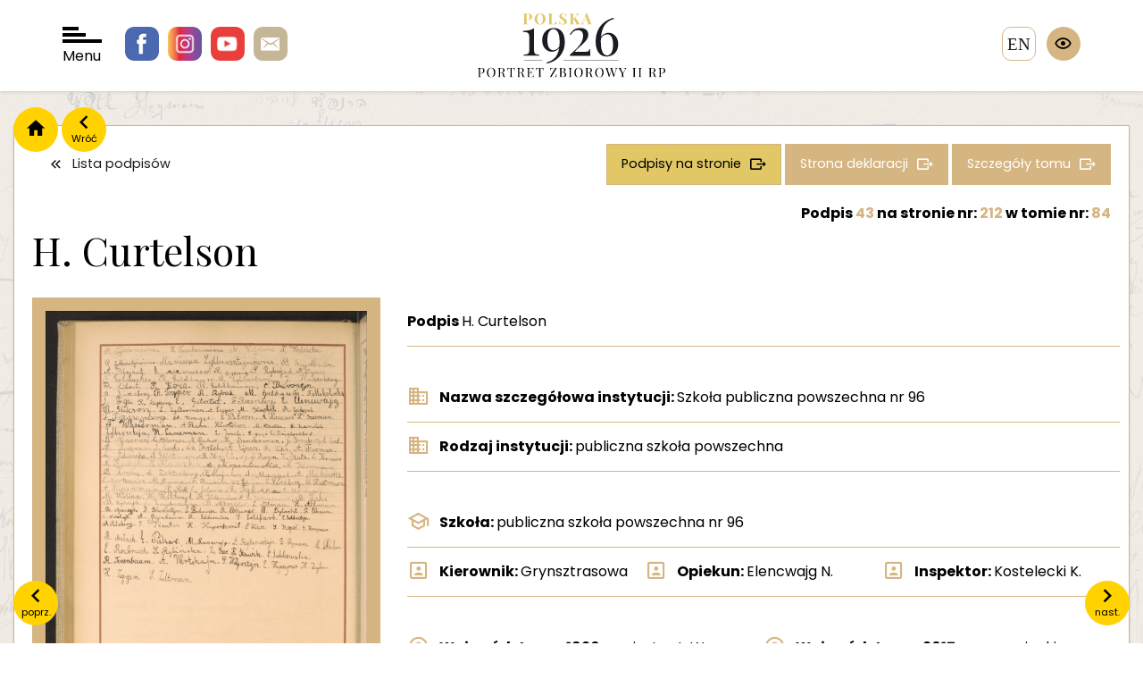

--- FILE ---
content_type: text/html; charset=UTF-8
request_url: https://polska1926.pl/podpisy/792328
body_size: 4763
content:
<!DOCTYPE html>
<html lang="">
    <head>
        <meta charset="utf-8">
        <meta http-equiv="X-UA-Compatible" content="IE=edge">

        <meta name="keywords" content="">
        <meta name="description" content="">
        <meta name="robots" content="index, follow">
        <meta name="language" content="pl">
        <meta name="author" content="">
        <meta name="viewport" content="width=device-width,initial-scale=1.0" />
        <meta name="csrf-token" content="fNUKG6C7gJcG4EdFJZuIgWbJsd9ua630pcyFPyj5">
        <title>polska1926</title>

        <link rel="preconnect" href="https://fonts.googleapis.com">
        <link rel="preconnect" href="https://fonts.gstatic.com" crossorigin>
        <link href="https://fonts.googleapis.com/css2?family=Playfair+Display:wght@400;700&family=Poppins:wght@100;300;400;700&display=swap" rel="stylesheet">
        <script src="https://polska1926.pl/assets/js/jquery-3.7.1.min.js"></script>
        <script>
            var APP_URL = "https:\/\/polska1926.pl"
        </script>

                <!-- Global site tag (gtag.js) - Google Analytics -->
        <script async src="https://www.googletagmanager.com/gtag/js?id=UA-6463969-46"></script>
        <script>
            window.dataLayer = window.dataLayer || [];
            function gtag(){dataLayer.push(arguments);}
            gtag('js', new Date());

            gtag('config', 'UA-6463969-46');
        </script>

        <link href="/cache/bootstrap.css" rel="stylesheet" />
        <link href="https://polska1926.pl/assets/libs/owl.carousel-2.3.4/css/owl.carousel.min.css" rel="stylesheet" />
        <link href="https://polska1926.pl/assets/libs/bootstrap-select/css/bootstrap-select.css" rel="stylesheet" />
        <link href="https://polska1926.pl/assets/libs/swipebox/css/swipebox.css" rel="stylesheet" />
        <link href="/cache/fonts.css" rel="stylesheet" />
        <link href="/cache/style.css" rel="stylesheet" />
        <link href="/cache/form.css" rel="stylesheet" />
        <link href="/cache/blog.css" rel="stylesheet" />
        <link href="/cache/search.css" rel="stylesheet" />
        <link href="/cache/map.css" rel="stylesheet" />
        <link href="/cache/wcag.css" rel="stylesheet" />
        
    </head>

    <body>
        <span class="hidden" data-expand-filters-content="




rozwiń filtry

" data-collapse-filters-content="




zwiń filtry

"></span>

        <div id="wrapper">

            <header class="">

                <div class="socials">
                    <a href="https://pl-pl.facebook.com/OsrodekKARTA" class="facebook"></a>
                    <a href="https://www.instagram.com/osrodekKARTA " class="instagram"></a>
                    <a href="https://www.youtube.com/c/HistoriazKARTY" class="youtube"></a>
                    <a href="/cdn-cgi/l/email-protection#75051a19061e14444c4743351e140701145b1a07125b0519" class="email"></a>
                </div>

                <div id="nav-toggler">
                    <div class="bar"></div>
                    <div class="bar"></div>
                    <div class="bar"></div>
                    Menu
                </div>

                <div class="logo">
                    <a href="/">
                        <img src="https://polska1926.pl/assets/images/logo.svg" alt=""/>
                    </a>
                </div>

                                    <a href="https://polska1926.pl/zmiana_jezyka/en" class="language">en</a>
                
                <div class="wcag">
                    <div class="trigger"></div>
                    <div class="options">
                        <div data-wcag="contrast" class="option i-contrast" data-toggle="tooltip" data-container="body" data-placement="left" title="




Kontrast

"></div>
                        <div data-wcag="darken" class="option i-darken" data-toggle="tooltip" data-container="body" data-placement="left" title="




Tryb ciemny

"></div>
                        <div data-wcag="fontUp" class="option i-font-up" data-toggle="tooltip" data-container="body" data-placement="left" title="




Powiększ czcionkę

"></div>
                        <div data-wcag="fontDown" class="option i-font-down" data-toggle="tooltip" data-container="body" data-placement="left" title="




Pomniejsz czcionkę

"></div>
                        <div data-wcag="reset" class="option i-reset" data-toggle="tooltip" data-container="body" data-placement="left" title="




Ustawienia domyślne

"></div>
                    </div>
                </div>

            </header>

            <div class="header-spacer"></div>

            <div id="nav">

    <div class="close"></div>

    <div class="sidebar">
        <div>
            <div class="logo">
                <a href="/">
                    <img src="https://polska1926.pl/assets/images/logo-menu.svg" alt="" />
                </a>
            </div>

            <ul>
                <li><a class="important" href="https://polska1926.pl/blog/category/11" data-page="">




O portalu

</a></li>
                <li><a href="https://polska1926.pl/blog/17" data-page="">




Zesp&oacute;ł

</a></li>
                <li><a href="https://polska1926.pl/blog/13" data-page="">




Partnerzy

</a></li>
                <li><a href="https://polska1926.pl/blog/12" data-page="">Kontakt</a></li>
                <li><a href="https://polska1926.pl/blog/category/10" data-page="">




Aktualności

</a></li>

                <li><a href="https://polska1926.pl/blog/category/8" data-page="">




Konkursy

</a></li>

                <li><a href="https://polska1926.pl/blog/category/19" data-page="">




Projekty

</a></li>
                <li><a href="https://polska1926.pl/blog/category/15" data-page="">




Materiały do pobrania

</a></li>



                <li><a href="https://polska1926.pl/blog/category/9" data-page="">




Kontekst historyczny

</a></li>

            </ul>
        </div>
    </div>

    <div class="grid">

        <a href="https://polska1926.pl/mapa" data-index="1" class="item item-mapa">
            <span>




Mapa II RP z 1926 roku <br /> obrazująca rozkład podpis&oacute;w

</span>
        </a>

        <a href="https://polska1926.pl/miejscowosci" data-index="2" class="item item-miejscowosci">
            <span>




Lista <br />miejscowości

</span>
        </a>

        <a href="https://polska1926.pl/podpisy" data-index="3" class="item item-podpisy">
            <span>




Lista <br />podpis&oacute;w

</span>
        </a>

        <a href="https://polska1926.pl/tomy" data-index="4" class="item item-tomy">
            <span>




Lista <br />tom&oacute;w

</span>
        </a>

        <a href="https://polska1926.pl/karty" data-index="5" class="item item-lista-stron">
            <span>




Lista <br />stron

</span>
        </a>

        <a href="https://polska1926.pl/osoby" data-index="6" class="item item-osoby">
            <span>




Osoby

</span>
        </a>

        <a href="https://polska1926.pl/galeria" data-index="7" class="item item-galeria">
            <span>




Galeria <br />zdjęć

</span>
        </a>

    </div>
</div>

            <div class="container">

                                <div class="nav">
                    <a href="/" class="home"></a>
                    <a onclick="window.history.back();" class="back" data-content="Wr&oacute;ć"></a>
                </div>
                
                

<div class="content-block">

    <div class="item-single">

                <a class="prev" href="https://polska1926.pl/podpisy/792327" data-content="




poprz.

"></a>
        
                <a class="next" href="https://polska1926.pl/podpisy/792329" data-content="




nast.

"></a>
        
        <div class="buttons">
            <a class="button is-white icon-back" href="https://polska1926.pl/podpisy">




Lista podpis&oacute;w

</a>
            <a class="button icon-more button-gold-2" href="https://polska1926.pl/podpisy?volumes[]=84&amp;signatures_number_page=212">
                




Podpisy na stronie


            </a>
            <a class="button icon-more" href="https://polska1926.pl/karty/23932">




Strona deklaracji

</a>
            <a class="button icon-more" href="https://polska1926.pl/tomy/84">




Szczeg&oacute;ły tomu

</a>
        </div>

        <div class="title-heading">

            <span class="signature-page-nr">
                




Podpis

  <span class="gold">43</span>                 




na stronie nr:

 <a href="https://polska1926.pl/karty/23932"><span class="gold">212</span></a>
                




w tomie nr:

 <a href="https://polska1926.pl/tomy/84"><span class="gold">84</span></a>
            </span>

            <h1>
                H. Curtelson
            </h1>

            <div class="line-description">
                <div>
                    
                                    </div>
                <div>
                    
                                    </div>
            </div>

        </div>





        <div class="long-description">

            <div class="images">
                
                
                                <div class="image">
                   <img class="image-zoom" src="https://polska1926.pl/uploads/volumes/084/0212.jpg" alt="Podpis H. Curtelson na stronie nr 212 w tomie nr 84" />
                </div>
                
                <div class="actions">
                    <a class="button is-action icon-zoom swipebox" href="https://polska1926.pl/uploads/volumes/084/0212.jpg" >




Powiększ zdjęcie

</a>
                    <a class="button is-action icon-download" download="https://polska1926.pl/uploads/volumes/084/0212.jpg" href="https://polska1926.pl/uploads/volumes/084/0212.jpg" >




Pobierz zdjęcie

</a>
                </div>

                            </div>

            <div class="description">

                <div class="data has-border">

                    
                    
                    
                                        <div class="data-row">
                        <div class="data-label">
                            




Podpis


                        </div>
                        <div class="data-value">
                            H. Curtelson
                        </div>
                    </div>
                    
                    
                    <div class="data-spacer"></div>

                                        <div class="data-row icon-institution">
                        <div class="data-label">
                            




Nazwa szczeg&oacute;łowa instytucji:


                        </div>
                        <div class="data-value">
                            Szkoła publiczna powszechna nr 96
                        </div>
                    </div>
                    
                                        <div class="data-row icon-institution">
                        <div class="data-label">
                            




Rodzaj instytucji:


                        </div>
                        <div class="data-value">
                            publiczna szkoła powszechna
                        </div>
                    </div>
                    
                    
                    <div class="data-spacer"></div>

                                        <div class="data-row icon-school">
                        <div class="data-label">
                            




Szkoła:


                        </div>
                        <div class="data-value">
                            publiczna szkoła powszechna nr 96
                        </div>
                    </div>
                    
                                        <div class="data-row w-13 icon-person">
                        <div class="data-label">
                            




Kierownik:


                        </div>
                        <div class="data-value">
                            Grynsztrasowa
                        </div>
                    </div>
                    
                                        <div class="data-row w-13 icon-person">
                        <div class="data-label">
                            




Opiekun:


                        </div>
                        <div class="data-value">
                            Elencwajg N.
                        </div>
                    </div>
                    
                                        <div class="data-row w-13 icon-person">
                        <div class="data-label">
                            




Inspektor:


                        </div>
                        <div class="data-value">
                            Kostelecki K.
                        </div>
                    </div>
                    
                    <div class="data-spacer"></div>

                    
                    
                                        <div class="data-row icon-voivodeship w-12">
                        <div class="data-label">
                            




Wojew&oacute;dztwo w 1926 r.:


                        </div>
                        <div class="data-value">
                            miasto st. Warszawa
                        </div>
                    </div>
                    
                                        <div class="data-row icon-voivodeship w-12">
                        <div class="data-label">
                            




Wojew&oacute;dztwo w 2017 r.:


                        </div>
                        <div class="data-value">
                            mazowieckie
                        </div>
                    </div>
                    
                                        <div class="data-row icon-districts w-12">
                        <div class="data-label">
                            




Powiat w 1926 r.:


                        </div>
                        <div class="data-value">
                            Warszawa miasto
                        </div>
                    </div>
                    
                                        <div class="data-row icon-districts w-12">
                        <div class="data-label">
                            




Powiat w 2017 r.:


                        </div>
                        <div class="data-value">
                            Warszawa
                        </div>
                    </div>
                    
                                        <div class="data-row icon-city w-12">
                        <div class="data-label">
                            




Miejscowość w 1926 r.:


                        </div>
                        <div class="data-value">
                            Warszawa
                        </div>
                    </div>
                    
                                        <div class="data-row icon-city w-12">
                        <div class="data-label">
                            




Miejscowość w 2017 r.:


                        </div>
                        <div class="data-value">
                            Warszawa
                        </div>
                    </div>
                    
                    <div class="data-spacer"></div>

                    
                    
                    <div class="data-spacer"></div>

                                        <div class="data-row">
                        <div class="data-label">
                            




Podpisy na stronie:


                        </div>
                        <div class="data-value">
                                                            <span class="value"><a href="https://polska1926.pl/podpisy/792286">R. Tejblum</a></span>
                                                            <span class="value"><a href="https://polska1926.pl/podpisy/792287">H. Tenenbaum</a></span>
                                                            <span class="value"><a href="https://polska1926.pl/podpisy/792288">A. Wajs</a></span>
                                                            <span class="value"><a href="https://polska1926.pl/podpisy/792289">T. Wodnicka</a></span>
                                                            <span class="value"><a href="https://polska1926.pl/podpisy/792290">R. Zylbersztejn</a></span>
                                                            <span class="value"><a href="https://polska1926.pl/podpisy/792291">Mania Zylbersztejn</a></span>
                                                            <span class="value"><a href="https://polska1926.pl/podpisy/792292">B. Szydłowicz</a></span>
                                                            <span class="value"><a href="https://polska1926.pl/podpisy/792293">A. Blajhut</a></span>
                                                            <span class="value"><a href="https://polska1926.pl/podpisy/792294">S. Altszuler</a></span>
                                                            <span class="value"><a href="https://polska1926.pl/podpisy/792295">R. Szyfberg</a></span>
                                                            <span class="value"><a href="https://polska1926.pl/podpisy/792296">P. Rybojad</a></span>
                                                            <span class="value"><a href="https://polska1926.pl/podpisy/792297">N. Flajszer</a></span>
                                                            <span class="value"><a href="https://polska1926.pl/podpisy/792298">F. Goldzucher</a></span>
                                                            <span class="value"><a href="https://polska1926.pl/podpisy/792299">R. Goldbaum</a></span>
                                                            <span class="value"><a href="https://polska1926.pl/podpisy/792300">R. Zylberberg</a></span>
                                                            <span class="value"><a href="https://polska1926.pl/podpisy/792301">J. Haberberg</a></span>
                                                            <span class="value"><a href="https://polska1926.pl/podpisy/792302">D. Libert</a></span>
                                                            <span class="value"><a href="https://polska1926.pl/podpisy/792303">F. Koza</a></span>
                                                            <span class="value"><a href="https://polska1926.pl/podpisy/792304">R. Goldbaum</a></span>
                                                            <span class="value"><a href="https://polska1926.pl/podpisy/792305">C. Bursztyn</a></span>
                                                            <span class="value"><a href="https://polska1926.pl/podpisy/792306">B. Gincberg</a></span>
                                                            <span class="value"><a href="https://polska1926.pl/podpisy/792307">B. Trygier</a></span>
                                                            <span class="value"><a href="https://polska1926.pl/podpisy/792308">R. Rybak</a></span>
                                                            <span class="value"><a href="https://polska1926.pl/podpisy/792309">M. Epelbaum</a></span>
                                                            <span class="value"><a href="https://polska1926.pl/podpisy/792310">F. Mokobocka</a></span>
                                                            <span class="value"><a href="https://polska1926.pl/podpisy/792311">S. Figa</a></span>
                                                            <span class="value"><a href="https://polska1926.pl/podpisy/792312">R. Szyfberg</a></span>
                                                            <span class="value"><a href="https://polska1926.pl/podpisy/792313">E. Gutsztat</a></span>
                                                            <span class="value"><a href="https://polska1926.pl/podpisy/792314">F. Rozenberg</a></span>
                                                            <span class="value"><a href="https://polska1926.pl/podpisy/792315">E. Elencwajg</a></span>
                                                            <span class="value"><a href="https://polska1926.pl/podpisy/792316">R. Glikson</a></span>
                                                            <span class="value"><a href="https://polska1926.pl/podpisy/792317">L. Zylberman</a></span>
                                                            <span class="value"><a href="https://polska1926.pl/podpisy/792318">A. Lajger</a></span>
                                                            <span class="value"><a href="https://polska1926.pl/podpisy/792319">M. Knobel</a></span>
                                                            <span class="value"><a href="https://polska1926.pl/podpisy/792320">M. Goldfarb</a></span>
                                                            <span class="value"><a href="https://polska1926.pl/podpisy/792321">F. Franenberg</a></span>
                                                            <span class="value"><a href="https://polska1926.pl/podpisy/792322">A. Krugel</a></span>
                                                            <span class="value"><a href="https://polska1926.pl/podpisy/792323">E. Patron</a></span>
                                                            <span class="value"><a href="https://polska1926.pl/podpisy/792324">A. Komar</a></span>
                                                            <span class="value"><a href="https://polska1926.pl/podpisy/792325">T. Szerman</a></span>
                                                            <span class="value"><a href="https://polska1926.pl/podpisy/792326">F. Wasserman</a></span>
                                                            <span class="value"><a href="https://polska1926.pl/podpisy/792327">A. Flam</a></span>
                                                            <span class="value"><a href="https://polska1926.pl/podpisy/792329">M. Derbicz</a></span>
                                                            <span class="value"><a href="https://polska1926.pl/podpisy/792330">D. Kandel</a></span>
                                                            <span class="value"><a href="https://polska1926.pl/podpisy/792331"> Zylbersztejn</a></span>
                                                            <span class="value"><a href="https://polska1926.pl/podpisy/792332">H. Lancman</a></span>
                                                            <span class="value"><a href="https://polska1926.pl/podpisy/792333">Z. Zembe</a></span>
                                                            <span class="value"><a href="https://polska1926.pl/podpisy/792334">F. Jusz</a></span>
                                                            <span class="value"><a href="https://polska1926.pl/podpisy/792335">C. Rajnbrecher</a></span>
                                                            <span class="value"><a href="https://polska1926.pl/podpisy/792336">B. Ajnemer</a></span>
                                                            <span class="value"><a href="https://polska1926.pl/podpisy/792337">L. Akerman</a></span>
                                                            <span class="value"><a href="https://polska1926.pl/podpisy/792338">N. Becher</a></span>
                                                            <span class="value"><a href="https://polska1926.pl/podpisy/792339">M. Benderman</a></span>
                                                            <span class="value"><a href="https://polska1926.pl/podpisy/792340">G. Bromberg</a></span>
                                                            <span class="value"><a href="https://polska1926.pl/podpisy/792341">E. Ent</a></span>
                                                            <span class="value"><a href="https://polska1926.pl/podpisy/792342">A. Berkman</a></span>
                                                            <span class="value"><a href="https://polska1926.pl/podpisy/792343">S. Czarke</a></span>
                                                            <span class="value"><a href="https://polska1926.pl/podpisy/792344">Ch. Ehrlich</a></span>
                                                            <span class="value"><a href="https://polska1926.pl/podpisy/792345">F. Ejnes</a></span>
                                                            <span class="value"><a href="https://polska1926.pl/podpisy/792346">H. Fuks</a></span>
                                                            <span class="value"><a href="https://polska1926.pl/podpisy/792347">A. Fiszman</a></span>
                                                            <span class="value"><a href="https://polska1926.pl/podpisy/792348">L. Gabińska</a></span>
                                                            <span class="value"><a href="https://polska1926.pl/podpisy/792349">S. Gajstman</a></span>
                                                            <span class="value"><a href="https://polska1926.pl/podpisy/792350">B. Hochberg</a></span>
                                                            <span class="value"><a href="https://polska1926.pl/podpisy/792351">L. Horen</a></span>
                                                            <span class="value"><a href="https://polska1926.pl/podpisy/792352">H. Katz</a></span>
                                                            <span class="value"><a href="https://polska1926.pl/podpisy/792353">L. Kraus</a></span>
                                                            <span class="value"><a href="https://polska1926.pl/podpisy/792354">N. Kucyk</a></span>
                                                            <span class="value"><a href="https://polska1926.pl/podpisy/792355">H. Kaczka</a></span>
                                                            <span class="value"><a href="https://polska1926.pl/podpisy/792356">D. Krzentowska</a></span>
                                                            <span class="value"><a href="https://polska1926.pl/podpisy/792357">R. Kirszenbaum</a></span>
                                                            <span class="value"><a href="https://polska1926.pl/podpisy/792358">D. Krone</a></span>
                                                            <span class="value"><a href="https://polska1926.pl/podpisy/792359">L. Lichtenberg</a></span>
                                                            <span class="value"><a href="https://polska1926.pl/podpisy/792360">F. Majzler</a></span>
                                                            <span class="value"><a href="https://polska1926.pl/podpisy/792361">S. Mangiel</a></span>
                                                            <span class="value"><a href="https://polska1926.pl/podpisy/792362">A. Mak</a></span>
                                                            <span class="value"><a href="https://polska1926.pl/podpisy/792363">T. Mortkowicz</a></span>
                                                            <span class="value"><a href="https://polska1926.pl/podpisy/792364">M. Mocna</a></span>
                                                            <span class="value"><a href="https://polska1926.pl/podpisy/792365">F. Rubinsztejn</a></span>
                                                            <span class="value"><a href="https://polska1926.pl/podpisy/792366">Z. Rosenberg</a></span>
                                                            <span class="value"><a href="https://polska1926.pl/podpisy/792367">E. Rutman</a></span>
                                                            <span class="value"><a href="https://polska1926.pl/podpisy/792368">A. Ryzenman</a></span>
                                                            <span class="value"><a href="https://polska1926.pl/podpisy/792369">P. Roff</a></span>
                                                            <span class="value"><a href="https://polska1926.pl/podpisy/792370">C. Sztern</a></span>
                                                            <span class="value"><a href="https://polska1926.pl/podpisy/792371">R. Tykocka</a></span>
                                                            <span class="value"><a href="https://polska1926.pl/podpisy/792372">C. Urman</a></span>
                                                            <span class="value"><a href="https://polska1926.pl/podpisy/792373">M. Wolica</a></span>
                                                            <span class="value"><a href="https://polska1926.pl/podpisy/792374">H. Weltfrajd</a></span>
                                                            <span class="value"><a href="https://polska1926.pl/podpisy/792375">B. Wilendorf</a></span>
                                                            <span class="value"><a href="https://polska1926.pl/podpisy/792376">E. Szmulewicz</a></span>
                                                            <span class="value"><a href="https://polska1926.pl/podpisy/792377">B. Zaks</a></span>
                                                            <span class="value"><a href="https://polska1926.pl/podpisy/792378">B. Wajdrajch</a></span>
                                                            <span class="value"><a href="https://polska1926.pl/podpisy/792379">S. Zajdman</a></span>
                                                            <span class="value"><a href="https://polska1926.pl/podpisy/792380">B. Altszyler</a></span>
                                                            <span class="value"><a href="https://polska1926.pl/podpisy/792381">L. Altman</a></span>
                                                            <span class="value"><a href="https://polska1926.pl/podpisy/792382">H. Altman</a></span>
                                                            <span class="value"><a href="https://polska1926.pl/podpisy/792383">B. Ajzenkajt</a></span>
                                                            <span class="value"><a href="https://polska1926.pl/podpisy/792384">D. Blumsztejn</a></span>
                                                            <span class="value"><a href="https://polska1926.pl/podpisy/792385">L. Berkowicz</a></span>
                                                            <span class="value"><a href="https://polska1926.pl/podpisy/792386">R. Bruner</a></span>
                                                            <span class="value"><a href="https://polska1926.pl/podpisy/792387">B. Dylacht</a></span>
                                                            <span class="value"><a href="https://polska1926.pl/podpisy/792388">F. Elbaum</a></span>
                                                            <span class="value"><a href="https://polska1926.pl/podpisy/792389">L. Fidelzajt</a></span>
                                                            <span class="value"><a href="https://polska1926.pl/podpisy/792390">A. Grynbaum</a></span>
                                                            <span class="value"><a href="https://polska1926.pl/podpisy/792391">R. Goldzamler</a></span>
                                                            <span class="value"><a href="https://polska1926.pl/podpisy/792392">S. Goldfarb</a></span>
                                                            <span class="value"><a href="https://polska1926.pl/podpisy/792393">E. Goldsztejn</a></span>
                                                            <span class="value"><a href="https://polska1926.pl/podpisy/792394">A. Hilsberg</a></span>
                                                            <span class="value"><a href="https://polska1926.pl/podpisy/792395">S. Kanter</a></span>
                                                            <span class="value"><a href="https://polska1926.pl/podpisy/792396">H. Kuperszmit</a></span>
                                                            <span class="value"><a href="https://polska1926.pl/podpisy/792397">E. Kawa</a></span>
                                                            <span class="value"><a href="https://polska1926.pl/podpisy/792398">S. Koper</a></span>
                                                            <span class="value"><a href="https://polska1926.pl/podpisy/792399">S. Krajcman</a></span>
                                                            <span class="value"><a href="https://polska1926.pl/podpisy/792400">R. Małach</a></span>
                                                            <span class="value"><a href="https://polska1926.pl/podpisy/792401">E. Piekar</a></span>
                                                            <span class="value"><a href="https://polska1926.pl/podpisy/792402">M. Rozencwajg</a></span>
                                                            <span class="value"><a href="https://polska1926.pl/podpisy/792403">D. Rojtensztejn</a></span>
                                                            <span class="value"><a href="https://polska1926.pl/podpisy/792404">G. Rymarz</a></span>
                                                            <span class="value"><a href="https://polska1926.pl/podpisy/792405">M. Ruban</a></span>
                                                            <span class="value"><a href="https://polska1926.pl/podpisy/792406">E. Rozbruch</a></span>
                                                            <span class="value"><a href="https://polska1926.pl/podpisy/792407">S. Rybińska</a></span>
                                                            <span class="value"><a href="https://polska1926.pl/podpisy/792408">Z. Szer </a></span>
                                                            <span class="value"><a href="https://polska1926.pl/podpisy/792409">F. Stawik</a></span>
                                                            <span class="value"><a href="https://polska1926.pl/podpisy/792410">C. Sobkowska</a></span>
                                                            <span class="value"><a href="https://polska1926.pl/podpisy/792411">R. Tenenbaum</a></span>
                                                            <span class="value"><a href="https://polska1926.pl/podpisy/792412">A. Wertchajm</a></span>
                                                            <span class="value"><a href="https://polska1926.pl/podpisy/792413">S. Wolfsztejn</a></span>
                                                            <span class="value"><a href="https://polska1926.pl/podpisy/792414">E. Wajncymer</a></span>
                                                            <span class="value"><a href="https://polska1926.pl/podpisy/792415">H. Zajdow</a></span>
                                                            <span class="value"><a href="https://polska1926.pl/podpisy/792416">H. Zejgen</a></span>
                                                            <span class="value"><a href="https://polska1926.pl/podpisy/792417">S. Zeltman</a></span>
                                                    </div>
                    </div>
                    
                                        <div class="data-row">
                        <div class="data-label">
                            




Słowa kluczowe tomu:


                        </div>
                        <div class="data-value">
                                                                                                szkoły powszechne;
                                                                                                                                gimnazja;
                                                                                    </div>
                    </div>
                    
                                        <div class="data-row">
                        <div class="data-label">
                            




Etykieta tomu:


                        </div>
                        <div class="data-value">
                            szkoły powszechne i gimnazja; powiaty Warszawa
                        </div>
                    </div>
                    
                </div>

            </div>

        </div>

    </div>
</div>
            </div>

            <footer>
                <div class="container">
                    <div class="footer">
                        <div class="contacts">
                            <div class="logo">
                                <img src="/assets/images/logo-karta.png" alt="Karta" />
                            </div>
                            <div class="contact">
                                <!DOCTYPE html>
<html>
<head>
</head>
<body>
<p>Fundacja Ośrodka KARTA <br />ul. Narbutta 29<br />02-536 Warszawa <br />tel.: (+48 22) 848-07-12<br /><a href="https://www.karta.org.pl" target="_blank" rel="noopener">www.karta.org.pl</a></p>
<p><a href="../../../blog/81">Polityka prywatności</a></p>
<script data-cfasync="false" src="/cdn-cgi/scripts/5c5dd728/cloudflare-static/email-decode.min.js"></script><script defer src="https://static.cloudflareinsights.com/beacon.min.js/vcd15cbe7772f49c399c6a5babf22c1241717689176015" integrity="sha512-ZpsOmlRQV6y907TI0dKBHq9Md29nnaEIPlkf84rnaERnq6zvWvPUqr2ft8M1aS28oN72PdrCzSjY4U6VaAw1EQ==" data-cf-beacon='{"version":"2024.11.0","token":"cbd638a2453244b980c8284db37a0ad4","r":1,"server_timing":{"name":{"cfCacheStatus":true,"cfEdge":true,"cfExtPri":true,"cfL4":true,"cfOrigin":true,"cfSpeedBrain":true},"location_startswith":null}}' crossorigin="anonymous"></script>
</body>
</html>
                            </div>
                        </div>

                        <div class="socials">
                            <a href="#" class="facebook"></a>
                            <a href="#" class="instagram"></a>
                            <a href="#" class="youtube"></a>
                            <a href="#" class="email"></a>
                        </div>

                        <div class="copyright">
                            <!DOCTYPE html>
<html>
<head>
</head>
<body>
<p>Fundacja Ośrodka KARTA - all rights reserved &copy;<br />Projekt i wykonanie &ndash; Art Ekipa</p>
</body>
</html>
                        </div>
                    </div>
                </div>
            </footer>

        </div>

        <script src="https://polska1926.pl/assets/libs/jquery.smoothZoom.js"></script>
        <script src="https://polska1926.pl/assets/libs/bootstrap/js/bootstrap.min.js"></script>
        <script src="https://polska1926.pl/assets/libs/owl.carousel-2.3.4/owl.carousel.min.js"></script>
        <script src="https://polska1926.pl/assets/libs/bootstrap-select/js/bootstrap-select.min.js"></script>
        <script src="https://polska1926.pl/assets/libs/jquery.easy-autocomplete.min.js"></script>
        <script src="https://polska1926.pl/assets/libs/swipebox/js/jquery.swipebox.js"></script>
        <script src="https://polska1926.pl/assets/js/commons.js"></script>
        <script src="https://polska1926.pl/assets/js/scripts.js"></script>
        <script src="https://polska1926.pl/assets/js/map.js"></script>
        <script src="https://polska1926.pl/assets/js/wcag.js"></script>
        
    </body>
</html>


--- FILE ---
content_type: application/javascript
request_url: https://polska1926.pl/assets/js/map.js
body_size: 622
content:
$(document).ready(function() {

    var legend = [];

    if ($('.legend').length)
    {
        $('.legend-item').each(function() {

            var min = $(this).data('min');
            var max = $(this).data('max');
            var color = $(this).data('color');

            legend.push({
                'min': min,
                'max': max,
                'color': color
            });

        });


        $('a[data-id][data-name]').each(function() {

            var id = $(this).data('id');
            var name = $(this).data('name');
            var count = $(this).data('count');

            var color = '#bb0029';

            for (var i in legend)
            {
                if (count >= legend[i].min && count <= legend[i].max)
                {
                    color = legend[i].color;
                }
            }


            $('path[data-id="' + id + '"]').attr('style', '--color: ' + color);
            $('circle[data-id="' + id + '"]').attr('style', '--color: ' + color);
            $('polygon[data-id="' + id + '"]').attr('style', '--color: ' + color);

        });

        $('a[data-id]').hover(
            function() {
                var id = $(this).data('id');
                $('path[data-id="'+id+'"]').addClass('in');
                $('polygon[data-id="'+id+'"]').addClass('in');
                $('circle[data-id="'+id+'"]').addClass('in');
            },
            function() {
                var id = $(this).data('id');
                $('path[data-id="'+id+'"]').removeClass('in');
                $('polygon[data-id="'+id+'"]').removeClass('in');
                $('circle[data-id="'+id+'"]').removeClass('in');
            }
        );

        $('path[data-id], polygon[data-id], circle[data-id]').hover(
            function() {
                var id = $(this).data('id');
                $('a[data-id="'+id+'"]').addClass('in');
            },
            function() {
                var id = $(this).data('id');
                $('a[data-id="'+id+'"]').removeClass('in');
            }
        );

        function getOffset(element)
        {
            var bound = element.getBoundingClientRect();
            var html = document.documentElement;

            return {
                top: bound.top + window.pageYOffset - html.clientTop,
                left: bound.left + window.pageXOffset - html.clientLeft
            };
        }

        $('[data-id]').hover(
            function() {
                var id = $(this).data('id');
                var name = $('a[data-id="'+id+'"]').data('name');
                var count = $('a[data-id="'+id+'"]').data('count');

                var name_corrections = {};

                name_corrections['katowice miasto'] = 'Katowice miasto';
                name_corrections['królewska huta miasto'] = 'Królewska Huta miasto';
                name_corrections['bielsko miasto'] = 'Bielsko miasto';
                name_corrections['warszawa miasto'] = 'Warszawa miasto';

                if (name_corrections[name] !== undefined)
                {
                    name = name_corrections[name];
                }

                var original_width = 726;
                var current_width = $('svg').width();
                var ratio = current_width/original_width;

                var svg = $('.map-container > svg')[0].getBoundingClientRect();


                if (name != undefined)
                {
                    $('.details').html('<div>' + name + ' <strong>(' + count + ')</strong></div>');
                    var target = $('path[data-id="'+id+'"]');
                    if (!target.length)
                    {
                        target = $('polygon[data-id="'+id+'"]');
                    }

                    if (!target.length)
                    {
                        target = $('circle[data-id="'+id+'"]');
                    }

                    var path = $(target)[0].getBoundingClientRect();

                    var top =  path.y - svg.y;
                    var left =  path.x - svg.x;

                    $('.details').css('top', top);
                    $('.details').css('left', left);
                }

            },
            function() {
                $('.details').html('');
            }
        );

        $('path[data-id], polygon[data-id], circle[data-id]').click(function() {
            var id = $(this).data('id');
            var href = $('a[data-id="'+id+'"]').attr('href');

            if (href) location.href = href;

        });
    }

});


--- FILE ---
content_type: image/svg+xml
request_url: https://polska1926.pl/assets/images/logo-menu.svg
body_size: 7423
content:
<?xml version="1.0" encoding="utf-8"?>
<!-- Generator: Adobe Illustrator 27.8.1, SVG Export Plug-In . SVG Version: 6.00 Build 0)  -->
<svg version="1.1"
	 id="logo" xmlns:rdf="http://www.w3.org/1999/02/22-rdf-syntax-ns#" xmlns:svg="http://www.w3.org/2000/svg" xmlns:inkscape="http://www.inkscape.org/namespaces/inkscape" xmlns:sodipodi="http://sodipodi.sourceforge.net/DTD/sodipodi-0.dtd" xmlns:dc="http://purl.org/dc/elements/1.1/" xmlns:cc="http://creativecommons.org/ns#"
	 xmlns="http://www.w3.org/2000/svg" xmlns:xlink="http://www.w3.org/1999/xlink" x="0px" y="0px" viewBox="0 0 250 86.26"
	 style="enable-background:new 0 0 250 86.26;" xml:space="preserve">
<g>

		<sodipodi:namedview  bordercolor="#666666" borderopacity="1.0" fit-margin-bottom="20" fit-margin-left="20" fit-margin-right="20" fit-margin-top="20" id="base" inkscape:current-layer="layer1" inkscape:cx="427.40653" inkscape:cy="184.17539" inkscape:document-units="mm" inkscape:pagecheckerboard="true" inkscape:pageopacity="0.0" inkscape:pageshadow="2" inkscape:window-height="837" inkscape:window-maximized="1" inkscape:window-width="1600" inkscape:window-x="1912" inkscape:window-y="-8" inkscape:zoom="0.96660156" pagecolor="#ffffff" showgrid="false" units="px">
		</sodipodi:namedview>
	<g>
		<path style="fill:#E1C765;" d="M60.51,0.28c0.34,0.01,0.8,0.03,1.38,0.04c0.58,0.01,1.16,0.02,1.73,0.02
			c0.65,0,1.29-0.01,1.9-0.02c0.61-0.01,1.05-0.02,1.31-0.02c1.89,0,3.31,0.38,4.25,1.12c0.94,0.75,1.41,1.72,1.41,2.9
			c0,0.49-0.1,1.01-0.29,1.54c-0.19,0.54-0.51,1.04-0.97,1.49c-0.46,0.46-1.08,0.83-1.87,1.11c-0.79,0.29-1.79,0.43-2.99,0.43h-2.09
			V8.5h1.88c0.8,0,1.41-0.18,1.83-0.55c0.42-0.37,0.7-0.85,0.86-1.45c0.16-0.6,0.24-1.25,0.24-1.94c0-1.29-0.19-2.26-0.57-2.9
			c-0.38-0.64-1.04-0.96-1.96-0.96c-0.53,0-0.88,0.12-1.03,0.35c-0.16,0.23-0.24,0.7-0.24,1.41v10.02c0,0.53,0.05,0.93,0.16,1.19
			c0.11,0.26,0.32,0.43,0.63,0.51c0.31,0.08,0.78,0.13,1.39,0.14v0.45c-0.42-0.01-0.97-0.03-1.64-0.04
			c-0.67-0.01-1.37-0.02-2.11-0.02c-0.59,0-1.16,0.01-1.72,0.02c-0.56,0.01-1.06,0.03-1.51,0.04v-0.41
			c0.44-0.03,0.76-0.08,0.98-0.16c0.22-0.08,0.36-0.25,0.44-0.49c0.07-0.25,0.11-0.61,0.11-1.1V2.45c0-0.5-0.04-0.88-0.11-1.11
			c-0.07-0.24-0.22-0.4-0.45-0.49c-0.23-0.09-0.55-0.14-0.97-0.15V0.28z"/>
		<path style="fill:#E1C765;" d="M83.08-0.01c1.44,0,2.71,0.29,3.79,0.88C87.96,1.46,88.8,2.3,89.4,3.4c0.6,1.1,0.9,2.43,0.9,4
			c0,1.53-0.31,2.86-0.92,4.01c-0.61,1.14-1.47,2.04-2.57,2.68s-2.35,0.96-3.75,0.96c-1.45,0-2.71-0.29-3.79-0.88
			c-1.08-0.59-1.93-1.43-2.53-2.54c-0.6-1.1-0.9-2.43-0.9-3.99c0-1.53,0.31-2.86,0.93-4.01c0.62-1.14,1.47-2.04,2.56-2.68
			C80.41,0.31,81.66-0.01,83.08-0.01z M83,0.36c-0.76,0-1.43,0.31-1.99,0.92c-0.57,0.61-1,1.46-1.31,2.54
			c-0.31,1.08-0.46,2.32-0.46,3.74c0,1.45,0.17,2.7,0.52,3.77c0.35,1.07,0.82,1.89,1.41,2.47c0.59,0.58,1.25,0.87,1.97,0.87
			c0.76,0,1.43-0.31,1.99-0.92c0.57-0.61,1-1.46,1.31-2.55c0.31-1.08,0.46-2.33,0.46-3.73c0-1.46-0.17-2.72-0.52-3.78
			c-0.35-1.06-0.82-1.88-1.41-2.46C84.38,0.65,83.72,0.36,83,0.36z"/>
		<path style="fill:#E1C765;" d="M100.2,0.28v0.41c-0.46,0.01-0.81,0.06-1.05,0.15c-0.24,0.09-0.4,0.25-0.48,0.49
			c-0.08,0.24-0.12,0.61-0.12,1.11v10.39c0,0.42,0.03,0.74,0.09,0.94c0.06,0.2,0.18,0.34,0.37,0.41c0.18,0.07,0.46,0.1,0.83,0.1h1
			c0.63,0,1.2-0.19,1.71-0.57c0.51-0.38,0.94-0.92,1.29-1.6c0.35-0.69,0.59-1.48,0.73-2.38h0.47c-0.04,0.46-0.06,1.06-0.06,1.8
			c0,0.31,0.01,0.77,0.02,1.37c0.01,0.6,0.05,1.22,0.12,1.86c-0.7-0.03-1.48-0.04-2.35-0.05c-0.87-0.01-1.65-0.01-2.33-0.01
			c-0.46,0-1.08,0-1.84,0c-0.76,0-1.57,0-2.43,0.01c-0.86,0.01-1.66,0.02-2.39,0.05v-0.41c0.44-0.03,0.76-0.08,0.98-0.16
			c0.22-0.08,0.36-0.25,0.44-0.49c0.07-0.25,0.11-0.61,0.11-1.1V2.45c0-0.5-0.04-0.88-0.11-1.11c-0.07-0.24-0.22-0.4-0.45-0.49
			c-0.23-0.09-0.55-0.14-0.97-0.15V0.28c0.34,0.01,0.8,0.03,1.38,0.04c0.58,0.01,1.2,0.02,1.85,0.02c0.6,0,1.19-0.01,1.77-0.02
			C99.33,0.31,99.81,0.29,100.2,0.28z"/>
		<path style="fill:#E1C765;" d="M113.4,0.01c0.8,0,1.42,0.09,1.86,0.26c0.44,0.17,0.81,0.35,1.12,0.54c0.16,0.1,0.3,0.17,0.4,0.21
			c0.1,0.05,0.2,0.07,0.3,0.07c0.22,0,0.37-0.3,0.45-0.9H118c-0.01,0.26-0.03,0.57-0.05,0.93c-0.02,0.36-0.03,0.84-0.04,1.42
			c-0.01,0.59-0.01,1.36-0.01,2.31h-0.47c-0.05-0.71-0.22-1.4-0.49-2.07c-0.27-0.67-0.66-1.22-1.16-1.65
			c-0.5-0.43-1.11-0.64-1.83-0.64c-0.65,0-1.19,0.18-1.62,0.55c-0.42,0.37-0.63,0.88-0.63,1.53c0,0.55,0.14,1.01,0.41,1.4
			c0.27,0.39,0.67,0.77,1.2,1.13c0.52,0.37,1.16,0.81,1.91,1.33c0.65,0.42,1.24,0.85,1.76,1.27c0.52,0.42,0.93,0.9,1.25,1.43
			c0.31,0.53,0.47,1.17,0.47,1.9c0,0.9-0.24,1.64-0.71,2.23c-0.47,0.59-1.09,1.03-1.85,1.32c-0.76,0.29-1.6,0.44-2.51,0.44
			c-0.85,0-1.52-0.08-2.02-0.25s-0.93-0.33-1.27-0.51c-0.3-0.19-0.53-0.29-0.7-0.29c-0.22,0-0.37,0.3-0.45,0.9h-0.47
			c0.03-0.33,0.04-0.71,0.05-1.15c0.01-0.44,0.01-1.01,0.02-1.71c0.01-0.7,0.01-1.59,0.01-2.67h0.47c0.05,0.9,0.21,1.74,0.46,2.53
			c0.25,0.78,0.64,1.41,1.17,1.89c0.52,0.48,1.22,0.72,2.1,0.72c0.71,0,1.31-0.19,1.8-0.57c0.49-0.38,0.74-0.95,0.74-1.72
			c0-0.85-0.29-1.54-0.86-2.1c-0.57-0.55-1.31-1.12-2.21-1.71c-0.64-0.42-1.24-0.85-1.8-1.27c-0.56-0.42-1.01-0.91-1.34-1.45
			c-0.33-0.54-0.5-1.19-0.5-1.94c0-0.86,0.21-1.56,0.64-2.12c0.43-0.55,0.99-0.96,1.7-1.23C111.87,0.14,112.61,0.01,113.4,0.01z"/>
		<path style="fill:#E1C765;" d="M128.6,0.28v0.41c-0.44,0.01-0.77,0.06-0.99,0.15c-0.22,0.09-0.37,0.25-0.44,0.49
			c-0.07,0.24-0.1,0.61-0.1,1.11v10.14c0,0.49,0.04,0.86,0.11,1.1c0.08,0.25,0.22,0.41,0.44,0.49c0.22,0.08,0.54,0.14,0.98,0.16
			v0.41c-0.37-0.03-0.83-0.04-1.39-0.05c-0.56-0.01-1.12-0.01-1.7-0.01c-0.65,0-1.27,0-1.85,0.01c-0.58,0.01-1.04,0.02-1.38,0.05
			v-0.41c0.44-0.03,0.76-0.08,0.98-0.16c0.22-0.08,0.36-0.25,0.44-0.49c0.07-0.25,0.11-0.61,0.11-1.1V2.45
			c0-0.5-0.04-0.88-0.11-1.11c-0.07-0.24-0.22-0.4-0.45-0.49c-0.23-0.09-0.55-0.14-0.97-0.15V0.28c0.34,0.01,0.8,0.03,1.38,0.04
			c0.58,0.01,1.2,0.02,1.85,0.02c0.57,0,1.14-0.01,1.7-0.02C127.76,0.31,128.23,0.29,128.6,0.28z M135.67,0.28v0.39
			c-0.44,0.1-0.9,0.29-1.4,0.57s-1.02,0.75-1.56,1.39l-3.84,4.58l1.19-1.7l4.87,7.59c0.19,0.31,0.39,0.57,0.61,0.76
			c0.22,0.19,0.5,0.35,0.86,0.49v0.41c-0.48-0.03-1.01-0.04-1.6-0.05c-0.59-0.01-1.12-0.01-1.59-0.01c-0.29,0-0.63,0-1.04,0.01
			c-0.41,0.01-0.93,0.02-1.55,0.05v-0.41c0.56-0.03,0.9-0.11,1.01-0.24c0.12-0.13,0.06-0.36-0.15-0.69l-2.97-4.8
			c-0.19-0.31-0.36-0.55-0.51-0.71c-0.15-0.16-0.3-0.27-0.45-0.33c-0.15-0.06-0.35-0.1-0.59-0.11V7.05c0.6-0.01,1.14-0.18,1.6-0.49
			c0.47-0.31,0.98-0.79,1.54-1.43l1.21-1.45c0.52-0.61,0.82-1.14,0.91-1.58c0.09-0.44,0-0.79-0.27-1.03
			c-0.27-0.25-0.67-0.37-1.22-0.39V0.28c0.5,0.01,0.98,0.03,1.44,0.04c0.46,0.01,0.98,0.02,1.58,0.02
			C134.54,0.34,135.18,0.32,135.67,0.28z"/>
		<path style="fill:#E1C765;" d="M145.75,0.24l4.97,12.8c0.19,0.49,0.41,0.83,0.64,1.01c0.24,0.18,0.45,0.28,0.64,0.3v0.41
			c-0.41-0.03-0.89-0.04-1.44-0.05c-0.55-0.01-1.11-0.01-1.67-0.01c-0.63,0-1.22,0-1.78,0.01c-0.56,0.01-1,0.02-1.33,0.05v-0.41
			c0.7-0.03,1.13-0.15,1.32-0.36c0.18-0.21,0.14-0.66-0.13-1.36l-3.48-9.51l0.37-0.53l-3.11,8.1c-0.38,1.01-0.57,1.77-0.56,2.29
			c0.01,0.52,0.17,0.87,0.5,1.05c0.33,0.18,0.76,0.29,1.31,0.32v0.41c-0.45-0.03-0.88-0.04-1.29-0.05
			c-0.41-0.01-0.83-0.01-1.25-0.01c-0.3,0-0.58,0-0.85,0.01c-0.27,0.01-0.5,0.02-0.71,0.05v-0.41c0.29-0.05,0.58-0.24,0.88-0.55
			c0.3-0.31,0.59-0.85,0.88-1.59l4.66-11.96c0.22,0.01,0.45,0.02,0.71,0.02C145.3,0.26,145.53,0.25,145.75,0.24z M147.18,8.87v0.41
			h-6.09l0.2-0.41H147.18z"/>
	</g>
	<g>
		<path style="fill:#FFFFFF;" d="M75.09,19.92v29.95c0,2.27,0.52,3.8,1.56,4.6c1.04,0.8,2.78,1.2,5.24,1.2v1.49
			c-0.94-0.05-2.33-0.11-4.14-0.18c-1.82-0.07-3.69-0.11-5.63-0.11c-2.17,0-4.26,0.04-6.27,0.11c-2.01,0.07-3.55,0.13-4.64,0.18
			v-1.49c2.36,0,4.2-0.39,5.52-1.17c1.32-0.78,1.98-2.32,1.98-4.64V32.74c0-2.27-0.24-3.94-0.71-5.03
			c-0.47-1.09-1.31-1.79-2.51-2.12c-1.2-0.33-2.87-0.5-4.99-0.5v-1.56c3.4-0.09,6.23-0.4,8.5-0.92
			C71.27,22.09,73.3,21.19,75.09,19.92z"/>
		<path style="fill:#FFFFFF;" d="M101.58,19.71c4.48,0,8.01,1.63,10.59,4.89c2.57,3.26,3.86,7.86,3.86,13.81
			c0,3.87-0.52,7.32-1.56,10.34c-1.04,3.02-2.42,5.65-4.14,7.9c-1.72,2.24-3.64,4.12-5.74,5.63c-2.1,1.51-4.24,2.7-6.41,3.58
			c-2.17,0.87-4.23,1.47-6.16,1.81l-0.28-1.42c1.93-0.57,3.93-1.37,5.98-2.41c2.05-1.04,3.94-2.55,5.66-4.53
			c1.72-1.98,3.12-4.65,4.18-8c1.06-3.35,1.59-7.6,1.59-12.74c0-4.63-0.42-8.19-1.27-10.69c-0.85-2.5-1.9-4.25-3.15-5.24
			c-1.25-0.99-2.54-1.49-3.86-1.49c-2.08,0-3.93,1.12-5.56,3.36c-1.63,2.24-2.44,6.01-2.44,11.29c0,5.1,0.75,8.69,2.27,10.76
			c1.51,2.08,3.3,3.12,5.38,3.12c1.04,0,2.17-0.24,3.4-0.71c1.23-0.47,2.37-1.27,3.43-2.41c1.06-1.13,1.81-2.69,2.23-4.67l0.71-0.42
			c-0.33,2.64-1.16,4.71-2.48,6.2c-1.32,1.49-2.81,2.54-4.46,3.15c-1.65,0.61-3.19,0.92-4.6,0.92c-2.17,0-4.24-0.6-6.2-1.81
			c-1.96-1.2-3.54-2.95-4.74-5.24C86.6,42.38,86,39.58,86,36.28c0-3.54,0.71-6.55,2.12-9.03c1.42-2.48,3.3-4.35,5.66-5.63
			C96.15,20.34,98.74,19.71,101.58,19.71z"/>
		<path style="fill:#FFFFFF;" d="M136.69,19.71c3.26,0,5.84,0.77,7.75,2.3c1.91,1.53,2.87,3.74,2.87,6.62
			c0,2.36-0.66,4.57-1.98,6.62c-1.32,2.05-2.97,4-4.96,5.84c-1.98,1.84-3.97,3.64-5.95,5.38c-1.98,1.75-3.61,3.49-4.89,5.24h14.37
			c1.94,0,3.16-0.27,3.68-0.81c0.52-0.54,0.87-1.47,1.06-2.8h1.2c0,2.5,0.02,4.43,0.07,5.77c0.05,1.35,0.12,2.56,0.21,3.65
			c-0.61-0.14-1.99-0.24-4.14-0.28c-2.15-0.05-4.28-0.07-6.41-0.07h-16.57v-1.2c1.42-1.56,3.12-3.22,5.1-4.99
			c1.98-1.77,3.91-3.71,5.77-5.81c1.86-2.1,3.42-4.39,4.67-6.87c1.25-2.48,1.88-5.18,1.88-8.11c0-2.69-0.63-4.64-1.88-5.84
			c-1.25-1.2-2.99-1.81-5.2-1.81c-1.89,0-3.64,0.56-5.24,1.66c-1.61,1.11-3.02,2.77-4.25,4.99l-1.13-0.64
			c1.09-2.22,2.73-4.25,4.92-6.09C129.86,20.63,132.87,19.71,136.69,19.71z"/>
		<path style="fill:#FFFFFF;" d="M181.23,5.97l0.28,1.42c-1.94,0.61-3.93,1.5-5.98,2.66c-2.05,1.16-3.94,2.84-5.66,5.06
			c-1.72,2.22-3.12,5.16-4.18,8.82c-1.06,3.66-1.59,8.32-1.59,13.98c0,4.96,0.43,8.8,1.27,11.54c0.85,2.74,1.91,4.64,3.19,5.7
			c1.27,1.06,2.55,1.59,3.82,1.59c2.08,0,3.93-1.12,5.56-3.36c1.63-2.24,2.44-6.01,2.44-11.29c0-5.1-0.76-8.68-2.27-10.76
			c-1.51-2.08-3.3-3.12-5.38-3.12c-1.04,0-2.17,0.24-3.4,0.71c-1.23,0.47-2.36,1.26-3.4,2.37c-1.04,1.11-1.79,2.68-2.27,4.71
			l-0.71,0.42c0.33-2.64,1.16-4.71,2.48-6.2c1.32-1.49,2.82-2.54,4.5-3.15c1.68-0.61,3.2-0.92,4.57-0.92c2.22,0,4.3,0.6,6.23,1.81
			c1.93,1.2,3.5,2.95,4.71,5.24c1.2,2.29,1.81,5.09,1.81,8.39c0,3.54-0.71,6.55-2.12,9.03c-1.42,2.48-3.3,4.35-5.66,5.63
			c-2.36,1.27-4.96,1.91-7.79,1.91c-4.49,0-8.01-1.76-10.59-5.27c-2.57-3.52-3.86-8.46-3.86-14.83c0-4.29,0.52-8.1,1.56-11.4
			c1.04-3.3,2.42-6.17,4.14-8.6c1.72-2.43,3.63-4.47,5.74-6.12c2.1-1.65,4.25-2.96,6.44-3.93C177.3,7.02,179.34,6.35,181.23,5.97z"
			/>
	</g>
	<g>
		<path style="fill:#FFFFFF;" d="M0.04,73.57c0.25,0.01,0.57,0.02,0.97,0.04c0.4,0.01,0.79,0.02,1.18,0.02c0.55,0,1.08-0.01,1.58-0.02
			c0.5-0.01,0.86-0.02,1.07-0.02c1.42,0,2.48,0.32,3.18,0.97c0.7,0.64,1.05,1.47,1.05,2.49c0,0.42-0.07,0.86-0.21,1.33
			c-0.14,0.46-0.38,0.89-0.73,1.28c-0.35,0.39-0.82,0.71-1.41,0.96c-0.6,0.25-1.35,0.37-2.27,0.37H2.76v-0.35h1.51
			c0.83,0,1.47-0.16,1.91-0.47c0.44-0.32,0.74-0.73,0.9-1.25c0.16-0.52,0.24-1.07,0.24-1.67c0-1.11-0.22-1.94-0.66-2.49
			c-0.44-0.55-1.19-0.83-2.26-0.83c-0.54,0-0.89,0.1-1.05,0.3c-0.16,0.2-0.25,0.6-0.25,1.21v8.71c0,0.42,0.04,0.74,0.13,0.95
			c0.09,0.21,0.26,0.35,0.52,0.42c0.26,0.07,0.63,0.12,1.12,0.14V86c-0.3-0.02-0.69-0.04-1.16-0.04c-0.47-0.01-0.94-0.01-1.42-0.01
			c-0.46,0-0.88,0-1.28,0.01c-0.4,0.01-0.72,0.02-0.97,0.04v-0.35c0.4-0.02,0.7-0.07,0.9-0.14s0.34-0.21,0.41-0.42
			c0.07-0.21,0.11-0.53,0.11-0.95v-8.71c0-0.43-0.04-0.75-0.11-0.96c-0.07-0.2-0.21-0.35-0.41-0.42c-0.2-0.08-0.51-0.12-0.9-0.13
			V73.57z"/>
		<path style="fill:#FFFFFF;" d="M17.85,73.32c1.11,0,2.09,0.25,2.92,0.76c0.84,0.5,1.49,1.23,1.95,2.17c0.46,0.94,0.69,2.09,0.69,3.43
			c0,1.31-0.24,2.46-0.71,3.44c-0.47,0.98-1.13,1.75-1.98,2.3c-0.84,0.55-1.81,0.83-2.9,0.83c-1.11,0-2.09-0.25-2.92-0.76
			c-0.84-0.5-1.49-1.23-1.95-2.18c-0.46-0.95-0.69-2.09-0.69-3.42c0-1.31,0.24-2.46,0.72-3.44c0.48-0.98,1.14-1.75,1.98-2.3
			C15.79,73.6,16.76,73.32,17.85,73.32z M17.78,73.64c-0.76,0-1.42,0.26-1.98,0.79c-0.56,0.53-1,1.25-1.31,2.18
			c-0.31,0.92-0.47,2-0.47,3.21c0,1.24,0.17,2.32,0.52,3.24c0.35,0.92,0.81,1.63,1.4,2.12c0.59,0.5,1.24,0.75,1.96,0.75
			c0.76,0,1.42-0.26,1.98-0.79c0.56-0.53,1-1.26,1.31-2.19c0.31-0.93,0.47-2,0.47-3.2c0-1.25-0.17-2.34-0.52-3.25
			c-0.35-0.91-0.81-1.62-1.4-2.12C19.16,73.89,18.5,73.64,17.78,73.64z"/>
		<path style="fill:#FFFFFF;" d="M26.7,73.57c0.25,0.01,0.57,0.02,0.97,0.04c0.4,0.01,0.79,0.02,1.18,0.02c0.55,0,1.08-0.01,1.58-0.02
			c0.5-0.01,0.86-0.02,1.07-0.02c1.42,0,2.48,0.29,3.18,0.88c0.7,0.59,1.05,1.31,1.05,2.18c0,0.35-0.07,0.73-0.21,1.12
			c-0.14,0.4-0.38,0.77-0.73,1.12c-0.35,0.35-0.82,0.64-1.41,0.87c-0.6,0.23-1.35,0.34-2.27,0.34h-1.69v-0.35h1.51
			c0.83,0,1.47-0.13,1.91-0.4s0.74-0.61,0.9-1.05c0.16-0.44,0.24-0.93,0.24-1.47c0-0.92-0.22-1.64-0.66-2.15
			c-0.44-0.51-1.19-0.76-2.26-0.76c-0.54,0-0.89,0.1-1.05,0.3c-0.16,0.2-0.25,0.6-0.25,1.21v8.71c0,0.42,0.04,0.74,0.11,0.95
			c0.07,0.21,0.21,0.35,0.41,0.42c0.2,0.07,0.51,0.12,0.9,0.14V86c-0.27-0.02-0.61-0.04-1.01-0.04c-0.4-0.01-0.81-0.01-1.22-0.01
			c-0.46,0-0.88,0-1.28,0.01c-0.4,0.01-0.72,0.02-0.97,0.04v-0.35c0.4-0.02,0.7-0.07,0.9-0.14s0.34-0.21,0.41-0.42
			c0.07-0.21,0.11-0.53,0.11-0.95v-8.71c0-0.43-0.04-0.75-0.11-0.96c-0.07-0.2-0.21-0.35-0.41-0.42c-0.2-0.08-0.51-0.12-0.9-0.13
			V73.57z M29.49,79.8c0.63,0.02,1.13,0.05,1.49,0.08c0.36,0.03,0.66,0.06,0.89,0.08c0.23,0.02,0.45,0.05,0.66,0.09
			c0.78,0.13,1.35,0.37,1.69,0.71c0.35,0.35,0.6,0.88,0.76,1.61l0.44,1.79c0.12,0.52,0.24,0.89,0.36,1.11
			c0.12,0.23,0.31,0.34,0.57,0.32c0.2-0.01,0.37-0.08,0.5-0.19c0.13-0.12,0.28-0.27,0.43-0.47l0.26,0.19
			c-0.25,0.36-0.5,0.64-0.76,0.83s-0.64,0.29-1.12,0.29c-0.43,0-0.81-0.13-1.14-0.39c-0.33-0.26-0.57-0.76-0.74-1.51l-0.39-1.76
			c-0.11-0.5-0.23-0.94-0.36-1.31c-0.13-0.37-0.32-0.66-0.56-0.87c-0.24-0.21-0.59-0.32-1.06-0.32h-1.9L29.49,79.8z"/>
		<path style="fill:#FFFFFF;" d="M49.37,73.57c-0.05,0.45-0.08,0.88-0.1,1.29c-0.02,0.42-0.03,0.74-0.03,0.96c0,0.28,0.01,0.54,0.02,0.79
			c0.01,0.25,0.02,0.46,0.04,0.65h-0.4c-0.08-0.82-0.19-1.47-0.33-1.94c-0.14-0.47-0.39-0.82-0.74-1.03
			c-0.35-0.21-0.9-0.32-1.63-0.32h-0.95v9.99c0,0.47,0.04,0.82,0.13,1.05c0.09,0.23,0.26,0.39,0.52,0.47
			c0.26,0.08,0.63,0.13,1.12,0.16V86c-0.3-0.02-0.69-0.04-1.16-0.04c-0.47-0.01-0.94-0.01-1.42-0.01c-0.53,0-1.02,0-1.48,0.01
			c-0.46,0.01-0.83,0.02-1.12,0.04v-0.35c0.49-0.02,0.87-0.08,1.12-0.16c0.26-0.08,0.43-0.24,0.52-0.47
			c0.09-0.23,0.13-0.59,0.13-1.05v-9.99h-0.95c-0.73,0-1.27,0.11-1.62,0.32c-0.36,0.21-0.61,0.55-0.75,1.03
			c-0.14,0.47-0.25,1.12-0.33,1.94h-0.4c0.02-0.19,0.04-0.4,0.04-0.65c0.01-0.25,0.01-0.51,0.01-0.79c0-0.22-0.01-0.54-0.03-0.96
			c-0.02-0.42-0.05-0.85-0.1-1.29c0.49,0.01,1.03,0.02,1.61,0.04c0.58,0.01,1.16,0.02,1.75,0.02c0.59,0,1.12,0,1.6,0
			c0.48,0,1.01,0,1.59,0c0.58,0,1.16-0.01,1.75-0.02C48.35,73.59,48.89,73.58,49.37,73.57z"/>
		<path style="fill:#FFFFFF;" d="M52.37,73.57c0.25,0.01,0.57,0.02,0.97,0.04c0.4,0.01,0.79,0.02,1.18,0.02c0.55,0,1.08-0.01,1.58-0.02
			c0.5-0.01,0.86-0.02,1.07-0.02c1.42,0,2.48,0.29,3.18,0.88c0.7,0.59,1.05,1.31,1.05,2.18c0,0.35-0.07,0.73-0.21,1.12
			c-0.14,0.4-0.38,0.77-0.73,1.12c-0.35,0.35-0.82,0.64-1.41,0.87c-0.6,0.23-1.35,0.34-2.27,0.34h-1.69v-0.35h1.51
			c0.83,0,1.47-0.13,1.91-0.4s0.74-0.61,0.9-1.05c0.16-0.44,0.24-0.93,0.24-1.47c0-0.92-0.22-1.64-0.66-2.15
			c-0.44-0.51-1.19-0.76-2.26-0.76c-0.54,0-0.89,0.1-1.05,0.3c-0.16,0.2-0.25,0.6-0.25,1.21v8.71c0,0.42,0.04,0.74,0.11,0.95
			c0.07,0.21,0.21,0.35,0.41,0.42c0.2,0.07,0.51,0.12,0.9,0.14V86c-0.27-0.02-0.61-0.04-1.01-0.04s-0.81-0.01-1.22-0.01
			c-0.46,0-0.88,0-1.28,0.01c-0.4,0.01-0.72,0.02-0.97,0.04v-0.35c0.4-0.02,0.7-0.07,0.9-0.14s0.34-0.21,0.41-0.42
			c0.07-0.21,0.11-0.53,0.11-0.95v-8.71c0-0.43-0.04-0.75-0.11-0.96c-0.07-0.2-0.21-0.35-0.41-0.42c-0.2-0.08-0.51-0.12-0.9-0.13
			V73.57z M55.16,79.8c0.63,0.02,1.13,0.05,1.49,0.08c0.36,0.03,0.66,0.06,0.89,0.08c0.23,0.02,0.45,0.05,0.66,0.09
			c0.78,0.13,1.35,0.37,1.69,0.71c0.35,0.35,0.6,0.88,0.76,1.61l0.44,1.79c0.12,0.52,0.24,0.89,0.36,1.11
			c0.12,0.23,0.31,0.34,0.57,0.32c0.2-0.01,0.37-0.08,0.5-0.19c0.13-0.12,0.28-0.27,0.43-0.47l0.26,0.19
			c-0.25,0.36-0.5,0.64-0.76,0.83s-0.64,0.29-1.12,0.29c-0.43,0-0.81-0.13-1.14-0.39c-0.33-0.26-0.57-0.76-0.74-1.51l-0.39-1.76
			c-0.11-0.5-0.23-0.94-0.36-1.31c-0.13-0.37-0.32-0.66-0.56-0.87c-0.24-0.21-0.59-0.32-1.06-0.32h-1.9L55.16,79.8z"/>
		<path style="fill:#FFFFFF;" d="M74.27,73.57c-0.05,0.41-0.08,0.81-0.1,1.19c-0.02,0.39-0.03,0.68-0.03,0.88c0,0.21,0.01,0.41,0.02,0.61
			c0.01,0.19,0.02,0.35,0.04,0.48h-0.4c-0.07-0.69-0.17-1.24-0.3-1.64c-0.13-0.4-0.35-0.69-0.66-0.86c-0.31-0.17-0.78-0.25-1.4-0.25
			h-1.46c-0.4,0-0.7,0.03-0.9,0.1c-0.21,0.06-0.34,0.2-0.41,0.4c-0.07,0.21-0.11,0.52-0.11,0.96v8.71c0,0.42,0.04,0.74,0.11,0.95
			c0.07,0.21,0.21,0.35,0.41,0.41c0.2,0.06,0.51,0.1,0.9,0.1h1.28c0.74,0,1.3-0.1,1.68-0.3c0.38-0.2,0.66-0.52,0.83-0.97
			c0.17-0.45,0.3-1.06,0.38-1.84h0.4c-0.04,0.32-0.05,0.74-0.05,1.26c0,0.22,0.01,0.54,0.03,0.96c0.02,0.42,0.05,0.85,0.1,1.29
			c-0.6-0.02-1.27-0.04-2.02-0.04c-0.75-0.01-1.42-0.01-2-0.01c-0.35,0-0.82,0-1.4,0c-0.58,0-1.2,0-1.85,0.01
			c-0.66,0.01-1.27,0.02-1.84,0.04v-0.35c0.4-0.02,0.7-0.07,0.9-0.14s0.34-0.21,0.41-0.42c0.07-0.21,0.11-0.53,0.11-0.95v-8.71
			c0-0.43-0.04-0.75-0.11-0.96c-0.07-0.2-0.21-0.35-0.41-0.42c-0.2-0.08-0.51-0.12-0.9-0.13v-0.35c0.57,0.01,1.19,0.02,1.84,0.04
			c0.66,0.01,1.27,0.02,1.85,0.02c0.58,0,1.04,0,1.4,0c0.54,0,1.15,0,1.84-0.01C73.12,73.61,73.73,73.59,74.27,73.57z M71.25,79.57
			v0.35h-3.21v-0.35H71.25z M71.76,77.26c-0.05,0.67-0.07,1.18-0.06,1.53c0.01,0.35,0.01,0.67,0.01,0.97s0.01,0.61,0.02,0.97
			c0.01,0.35,0.04,0.86,0.09,1.53h-0.4c-0.05-0.37-0.1-0.74-0.17-1.1c-0.06-0.36-0.21-0.65-0.42-0.88c-0.22-0.23-0.58-0.34-1.1-0.34
			v-0.35c0.52,0,0.87-0.13,1.08-0.4c0.2-0.27,0.34-0.59,0.39-0.95c0.06-0.36,0.11-0.68,0.16-0.97H71.76z"/>
		<path style="fill:#FFFFFF;" d="M87.61,73.57c-0.05,0.45-0.08,0.88-0.1,1.29c-0.02,0.42-0.03,0.74-0.03,0.96c0,0.28,0.01,0.54,0.02,0.79
			c0.01,0.25,0.02,0.46,0.04,0.65h-0.4c-0.08-0.82-0.19-1.47-0.33-1.94c-0.14-0.47-0.39-0.82-0.74-1.03
			c-0.35-0.21-0.9-0.32-1.63-0.32h-0.95v9.99c0,0.47,0.04,0.82,0.13,1.05c0.09,0.23,0.26,0.39,0.52,0.47
			c0.26,0.08,0.63,0.13,1.12,0.16V86c-0.3-0.02-0.69-0.04-1.16-0.04c-0.47-0.01-0.94-0.01-1.42-0.01c-0.53,0-1.02,0-1.48,0.01
			c-0.46,0.01-0.83,0.02-1.12,0.04v-0.35c0.49-0.02,0.87-0.08,1.12-0.16c0.26-0.08,0.43-0.24,0.52-0.47
			c0.09-0.23,0.13-0.59,0.13-1.05v-9.99H80.9c-0.73,0-1.27,0.11-1.62,0.32c-0.36,0.21-0.61,0.55-0.75,1.03
			c-0.14,0.47-0.25,1.12-0.33,1.94h-0.4c0.02-0.19,0.04-0.4,0.04-0.65c0.01-0.25,0.01-0.51,0.01-0.79c0-0.22-0.01-0.54-0.03-0.96
			c-0.02-0.42-0.05-0.85-0.1-1.29c0.49,0.01,1.03,0.02,1.61,0.04c0.58,0.01,1.16,0.02,1.75,0.02c0.59,0,1.12,0,1.6,0
			c0.48,0,1.01,0,1.59,0c0.58,0,1.16-0.01,1.75-0.02C86.6,73.59,87.13,73.58,87.61,73.57z"/>
		<path style="fill:#FFFFFF;" d="M105.24,73.57v0.35L98.24,85.6h3.44c0.55,0,1-0.06,1.34-0.18c0.35-0.12,0.62-0.3,0.83-0.55s0.36-0.59,0.47-1.01
			c0.11-0.42,0.19-0.94,0.25-1.55h0.4c-0.04,0.36-0.05,0.84-0.05,1.44c0,0.22,0.01,0.54,0.03,0.96c0.02,0.42,0.05,0.85,0.1,1.29
			c-0.64-0.02-1.37-0.04-2.19-0.04c-0.81-0.01-1.54-0.01-2.19-0.01c-0.69,0-1.42,0-2.19,0.01c-0.77,0.01-1.48,0.02-2.15,0.04v-0.35
			l7.06-11.68h-3.42c-0.73,0-1.28,0.11-1.67,0.32c-0.39,0.21-0.66,0.55-0.83,1.03c-0.17,0.47-0.3,1.12-0.38,1.94h-0.4
			c0.02-0.19,0.04-0.4,0.04-0.65c0.01-0.25,0.01-0.51,0.01-0.79c0-0.22-0.01-0.54-0.03-0.96c-0.02-0.42-0.05-0.85-0.1-1.29
			c0.66,0.02,1.39,0.04,2.19,0.04c0.81,0.01,1.53,0.01,2.18,0.01c0.67,0,1.38,0,2.15-0.01C103.89,73.61,104.6,73.59,105.24,73.57z"
			/>
		<path style="fill:#FFFFFF;" d="M108.51,73.57c0.25,0.01,0.57,0.02,0.97,0.04c0.4,0.01,0.79,0.02,1.18,0.02c0.55,0,1.08-0.01,1.58-0.02
			c0.5-0.01,0.86-0.02,1.07-0.02c1.23,0,2.15,0.26,2.77,0.77c0.62,0.52,0.93,1.18,0.93,1.98c0,0.41-0.08,0.81-0.25,1.2
			c-0.17,0.39-0.45,0.75-0.84,1.07c-0.39,0.32-0.92,0.58-1.57,0.78v0.04c0.92,0.12,1.65,0.34,2.17,0.66c0.52,0.32,0.89,0.7,1.1,1.13
			c0.21,0.43,0.32,0.89,0.32,1.37c0,1-0.37,1.81-1.12,2.45c-0.74,0.64-1.78,0.96-3.1,0.96c-0.26,0-0.64-0.01-1.16-0.03
			c-0.52-0.02-1.14-0.03-1.86-0.03c-0.41,0-0.81,0-1.21,0.01c-0.4,0.01-0.72,0.02-0.97,0.04v-0.35c0.4-0.02,0.7-0.07,0.9-0.14
			s0.34-0.21,0.41-0.42c0.07-0.21,0.11-0.53,0.11-0.95v-8.71c0-0.43-0.04-0.75-0.11-0.96c-0.07-0.2-0.21-0.35-0.41-0.42
			c-0.2-0.08-0.51-0.12-0.9-0.13V73.57z M112.86,73.92c-0.54,0-0.89,0.1-1.05,0.3c-0.16,0.2-0.25,0.6-0.25,1.21v8.71
			c0,0.61,0.08,1,0.25,1.19c0.17,0.18,0.52,0.27,1.06,0.27c1.15,0,1.98-0.27,2.5-0.8c0.52-0.53,0.78-1.29,0.78-2.27
			c0-0.9-0.24-1.6-0.73-2.09c-0.49-0.49-1.29-0.74-2.4-0.74h-1.81v-0.3h1.51c0.69,0,1.22-0.13,1.6-0.4
			c0.37-0.26,0.63-0.61,0.77-1.05s0.21-0.91,0.21-1.41c0-0.87-0.19-1.52-0.57-1.96C114.37,74.14,113.74,73.92,112.86,73.92z"/>
		<path style="fill:#FFFFFF;" d="M125.56,73.57v0.35c-0.4,0.01-0.7,0.06-0.9,0.13c-0.21,0.08-0.34,0.22-0.41,0.42c-0.07,0.21-0.11,0.52-0.11,0.96v8.71
			c0,0.42,0.04,0.74,0.11,0.95c0.07,0.21,0.21,0.35,0.41,0.42c0.2,0.07,0.51,0.12,0.9,0.14V86c-0.27-0.02-0.61-0.04-1.01-0.04
			s-0.81-0.01-1.22-0.01c-0.46,0-0.88,0-1.28,0.01c-0.4,0.01-0.72,0.02-0.97,0.04v-0.35c0.4-0.02,0.7-0.07,0.9-0.14
			s0.34-0.21,0.41-0.42c0.07-0.21,0.11-0.53,0.11-0.95v-8.71c0-0.43-0.04-0.75-0.11-0.96c-0.07-0.2-0.21-0.35-0.41-0.42
			c-0.2-0.08-0.51-0.12-0.9-0.13v-0.35c0.25,0.01,0.57,0.02,0.97,0.04c0.4,0.01,0.83,0.02,1.28,0.02c0.41,0,0.82-0.01,1.22-0.02
			C124.95,73.59,125.29,73.58,125.56,73.57z"/>
		<path style="fill:#FFFFFF;" d="M134.43,73.32c1.11,0,2.09,0.25,2.92,0.76c0.84,0.5,1.49,1.23,1.95,2.17c0.46,0.94,0.69,2.09,0.69,3.43
			c0,1.31-0.24,2.46-0.71,3.44c-0.47,0.98-1.13,1.75-1.98,2.3c-0.84,0.55-1.81,0.83-2.9,0.83c-1.11,0-2.09-0.25-2.92-0.76
			c-0.84-0.5-1.49-1.23-1.95-2.18c-0.46-0.95-0.69-2.09-0.69-3.42c0-1.31,0.24-2.46,0.72-3.44c0.48-0.98,1.14-1.75,1.98-2.3
			C132.37,73.6,133.34,73.32,134.43,73.32z M134.36,73.64c-0.76,0-1.42,0.26-1.98,0.79c-0.56,0.53-1,1.25-1.31,2.18
			c-0.31,0.92-0.47,2-0.47,3.21c0,1.24,0.17,2.32,0.52,3.24c0.35,0.92,0.81,1.63,1.41,2.12c0.59,0.5,1.24,0.75,1.96,0.75
			c0.76,0,1.42-0.26,1.98-0.79c0.56-0.53,1-1.26,1.31-2.19c0.31-0.93,0.47-2,0.47-3.2c0-1.25-0.17-2.34-0.52-3.25
			c-0.35-0.91-0.81-1.62-1.4-2.12C135.74,73.89,135.08,73.64,134.36,73.64z"/>
		<path style="fill:#FFFFFF;" d="M143.28,73.57c0.25,0.01,0.57,0.02,0.97,0.04c0.4,0.01,0.79,0.02,1.18,0.02c0.55,0,1.08-0.01,1.58-0.02
			c0.5-0.01,0.86-0.02,1.07-0.02c1.42,0,2.48,0.29,3.18,0.88s1.05,1.31,1.05,2.18c0,0.35-0.07,0.73-0.21,1.12s-0.38,0.77-0.73,1.12
			c-0.35,0.35-0.82,0.64-1.41,0.87s-1.35,0.34-2.27,0.34H146v-0.35h1.51c0.83,0,1.47-0.13,1.91-0.4c0.44-0.26,0.74-0.61,0.9-1.05
			c0.16-0.44,0.24-0.93,0.24-1.47c0-0.92-0.22-1.64-0.66-2.15c-0.44-0.51-1.19-0.76-2.26-0.76c-0.54,0-0.89,0.1-1.05,0.3
			c-0.16,0.2-0.25,0.6-0.25,1.21v8.71c0,0.42,0.04,0.74,0.11,0.95c0.07,0.21,0.21,0.35,0.41,0.42c0.21,0.07,0.51,0.12,0.9,0.14V86
			c-0.27-0.02-0.61-0.04-1.01-0.04c-0.4-0.01-0.81-0.01-1.22-0.01c-0.46,0-0.88,0-1.28,0.01c-0.4,0.01-0.72,0.02-0.97,0.04v-0.35
			c0.4-0.02,0.7-0.07,0.9-0.14c0.2-0.07,0.34-0.21,0.41-0.42c0.07-0.21,0.11-0.53,0.11-0.95v-8.71c0-0.43-0.04-0.75-0.11-0.96
			c-0.07-0.2-0.21-0.35-0.41-0.42c-0.21-0.08-0.51-0.12-0.9-0.13V73.57z M146.07,79.8c0.63,0.02,1.13,0.05,1.49,0.08
			c0.36,0.03,0.66,0.06,0.89,0.08c0.23,0.02,0.45,0.05,0.66,0.09c0.78,0.13,1.35,0.37,1.69,0.71c0.35,0.35,0.6,0.88,0.76,1.61
			l0.44,1.79c0.12,0.52,0.24,0.89,0.36,1.11c0.12,0.23,0.31,0.34,0.57,0.32c0.2-0.01,0.37-0.08,0.5-0.19
			c0.13-0.12,0.28-0.27,0.43-0.47l0.26,0.19c-0.25,0.36-0.5,0.64-0.76,0.83c-0.26,0.19-0.63,0.29-1.11,0.29
			c-0.43,0-0.81-0.13-1.14-0.39c-0.33-0.26-0.57-0.76-0.74-1.51l-0.39-1.76c-0.11-0.5-0.23-0.94-0.36-1.31
			c-0.13-0.37-0.32-0.66-0.56-0.87c-0.24-0.21-0.59-0.32-1.06-0.32h-1.9L146.07,79.8z"/>
		<path style="fill:#FFFFFF;" d="M162.19,73.32c1.11,0,2.09,0.25,2.92,0.76c0.84,0.5,1.49,1.23,1.95,2.17c0.46,0.94,0.69,2.09,0.69,3.43
			c0,1.31-0.24,2.46-0.71,3.44c-0.47,0.98-1.13,1.75-1.98,2.3c-0.84,0.55-1.81,0.83-2.9,0.83c-1.11,0-2.09-0.25-2.92-0.76
			c-0.84-0.5-1.49-1.23-1.95-2.18c-0.46-0.95-0.69-2.09-0.69-3.42c0-1.31,0.24-2.46,0.72-3.44c0.48-0.98,1.14-1.75,1.98-2.3
			C160.14,73.6,161.1,73.32,162.19,73.32z M162.12,73.64c-0.76,0-1.42,0.26-1.98,0.79c-0.56,0.53-1,1.25-1.31,2.18
			c-0.31,0.92-0.47,2-0.47,3.21c0,1.24,0.17,2.32,0.52,3.24c0.35,0.92,0.81,1.63,1.41,2.12c0.59,0.5,1.24,0.75,1.96,0.75
			c0.76,0,1.42-0.26,1.98-0.79c0.56-0.53,1-1.26,1.31-2.19c0.31-0.93,0.47-2,0.47-3.2c0-1.25-0.17-2.34-0.52-3.25
			c-0.35-0.91-0.81-1.62-1.4-2.12C163.5,73.89,162.84,73.64,162.12,73.64z"/>
		<path style="fill:#FFFFFF;" d="M173.9,73.57v0.35c-0.3,0.02-0.52,0.08-0.66,0.18c-0.13,0.09-0.2,0.24-0.19,0.45c0.01,0.21,0.07,0.49,0.18,0.85l2.72,8.31
			l-0.44,0.44l2.46-7.85l0.26,0.42l-2.9,9.38c-0.02,0-0.05,0-0.07,0c-0.02,0-0.05,0-0.07,0c-0.02,0-0.05,0-0.07,0
			c-0.02,0-0.05,0-0.07,0l-3.72-11.05c-0.15-0.46-0.35-0.75-0.58-0.9c-0.23-0.14-0.45-0.22-0.63-0.23v-0.35
			c0.23,0.01,0.52,0.02,0.87,0.04c0.35,0.01,0.68,0.02,1.01,0.02c0.39,0,0.75-0.01,1.08-0.02C173.42,73.59,173.69,73.58,173.9,73.57
			z M186.18,73.57v0.35c-0.22,0.05-0.47,0.18-0.74,0.4c-0.27,0.22-0.49,0.59-0.65,1.13l-3.32,10.64c-0.02,0-0.05,0-0.07,0
			c-0.02,0-0.05,0-0.07,0c-0.02,0-0.05,0-0.07,0c-0.02,0-0.05,0-0.07,0l-3.72-11.05c-0.15-0.46-0.32-0.75-0.51-0.9
			s-0.36-0.22-0.53-0.23v-0.35c0.21,0.01,0.47,0.02,0.79,0.04c0.32,0.01,0.62,0.02,0.91,0.02c0.46,0,0.88-0.01,1.28-0.02
			c0.4-0.01,0.72-0.02,0.97-0.04v0.35c-0.35,0.01-0.63,0.05-0.83,0.11c-0.2,0.06-0.32,0.19-0.35,0.39c-0.03,0.2,0.03,0.53,0.17,0.98
			l2.62,8.1l-0.25,0.21l2.32-7.29c0.21-0.64,0.31-1.14,0.29-1.5c-0.02-0.36-0.15-0.61-0.4-0.76c-0.25-0.15-0.61-0.23-1.11-0.24
			v-0.35c0.34,0.01,0.68,0.02,1.04,0.04c0.35,0.01,0.68,0.02,0.98,0.02c0.3,0,0.56-0.01,0.76-0.02
			C185.81,73.59,186,73.58,186.18,73.57z"/>
		<path style="fill:#FFFFFF;" d="M198.22,73.57v0.35c-0.22,0.05-0.44,0.19-0.67,0.43c-0.22,0.24-0.47,0.62-0.74,1.13l-3.55,7.02h-0.3l-4.11-7.59
			c-0.23-0.43-0.43-0.71-0.59-0.82c-0.16-0.11-0.3-0.17-0.43-0.17v-0.37c0.23,0.01,0.48,0.02,0.73,0.04
			c0.25,0.01,0.52,0.02,0.82,0.02c0.39,0,0.8,0,1.24-0.01c0.44-0.01,0.85-0.02,1.22-0.04v0.37c-0.29,0-0.55,0.04-0.77,0.11
			c-0.22,0.07-0.37,0.2-0.44,0.39s-0.02,0.45,0.16,0.79l2.97,5.69l-0.14,0.11l2.34-4.65c0.33-0.64,0.49-1.14,0.48-1.49
			c-0.01-0.35-0.14-0.59-0.41-0.73c-0.27-0.13-0.65-0.21-1.14-0.22v-0.35c0.34,0.01,0.69,0.02,1.04,0.04
			c0.35,0.01,0.68,0.02,0.98,0.02c0.3,0,0.56-0.01,0.76-0.02C197.86,73.59,198.05,73.58,198.22,73.57z M194.06,80.66v3.48
			c0,0.42,0.04,0.74,0.11,0.95c0.07,0.21,0.21,0.35,0.41,0.42c0.2,0.07,0.51,0.12,0.9,0.14V86c-0.27-0.02-0.61-0.04-1.01-0.04
			c-0.4-0.01-0.81-0.01-1.22-0.01c-0.46,0-0.88,0-1.28,0.01c-0.4,0.01-0.72,0.02-0.97,0.04v-0.35c0.4-0.02,0.7-0.07,0.9-0.14
			c0.21-0.07,0.34-0.21,0.41-0.42c0.07-0.21,0.1-0.53,0.1-0.95v-3.6l0.95,1.09L194.06,80.66z"/>
		<path style="fill:#FFFFFF;" d="M210.81,73.57v0.35c-0.4,0.01-0.7,0.06-0.9,0.13c-0.2,0.08-0.34,0.22-0.41,0.42c-0.07,0.21-0.11,0.52-0.11,0.96v8.71
			c0,0.42,0.04,0.74,0.11,0.95c0.07,0.21,0.21,0.35,0.41,0.42c0.21,0.07,0.51,0.12,0.9,0.14V86c-0.27-0.02-0.61-0.04-1.01-0.04
			c-0.4-0.01-0.81-0.01-1.22-0.01c-0.46,0-0.88,0-1.28,0.01c-0.4,0.01-0.72,0.02-0.97,0.04v-0.35c0.4-0.02,0.7-0.07,0.9-0.14
			c0.2-0.07,0.34-0.21,0.41-0.42c0.07-0.21,0.11-0.53,0.11-0.95v-8.71c0-0.43-0.04-0.75-0.11-0.96c-0.07-0.2-0.21-0.35-0.41-0.42
			c-0.21-0.08-0.51-0.12-0.9-0.13v-0.35c0.25,0.01,0.57,0.02,0.97,0.04c0.4,0.01,0.83,0.02,1.28,0.02c0.41,0,0.82-0.01,1.22-0.02
			C210.21,73.59,210.54,73.58,210.81,73.57z"/>
		<path style="fill:#FFFFFF;" d="M218.52,73.57v0.35c-0.4,0.01-0.7,0.06-0.9,0.13c-0.2,0.08-0.34,0.22-0.41,0.42c-0.07,0.21-0.11,0.52-0.11,0.96v8.71
			c0,0.42,0.04,0.74,0.11,0.95c0.07,0.21,0.21,0.35,0.41,0.42c0.21,0.07,0.51,0.12,0.9,0.14V86c-0.27-0.02-0.61-0.04-1.01-0.04
			c-0.4-0.01-0.81-0.01-1.22-0.01c-0.46,0-0.88,0-1.28,0.01s-0.72,0.02-0.97,0.04v-0.35c0.4-0.02,0.7-0.07,0.9-0.14
			c0.2-0.07,0.34-0.21,0.41-0.42c0.07-0.21,0.11-0.53,0.11-0.95v-8.71c0-0.43-0.04-0.75-0.11-0.96c-0.07-0.2-0.21-0.35-0.41-0.42
			c-0.21-0.08-0.51-0.12-0.9-0.13v-0.35c0.25,0.01,0.57,0.02,0.97,0.04c0.4,0.01,0.83,0.02,1.28,0.02c0.41,0,0.82-0.01,1.22-0.02
			C217.92,73.59,218.25,73.58,218.52,73.57z"/>
		<path style="fill:#FFFFFF;" d="M227.88,73.57c0.25,0.01,0.57,0.02,0.97,0.04c0.4,0.01,0.79,0.02,1.18,0.02c0.55,0,1.08-0.01,1.58-0.02
			c0.5-0.01,0.86-0.02,1.07-0.02c1.42,0,2.48,0.29,3.18,0.88s1.05,1.31,1.05,2.18c0,0.35-0.07,0.73-0.21,1.12s-0.38,0.77-0.73,1.12
			c-0.35,0.35-0.82,0.64-1.41,0.87s-1.35,0.34-2.27,0.34h-1.69v-0.35h1.51c0.83,0,1.47-0.13,1.91-0.4c0.44-0.26,0.74-0.61,0.9-1.05
			c0.16-0.44,0.24-0.93,0.24-1.47c0-0.92-0.22-1.64-0.66-2.15c-0.44-0.51-1.19-0.76-2.26-0.76c-0.54,0-0.89,0.1-1.05,0.3
			c-0.16,0.2-0.25,0.6-0.25,1.21v8.71c0,0.42,0.04,0.74,0.11,0.95c0.07,0.21,0.21,0.35,0.41,0.42c0.21,0.07,0.51,0.12,0.9,0.14V86
			c-0.27-0.02-0.61-0.04-1.01-0.04c-0.4-0.01-0.81-0.01-1.22-0.01c-0.46,0-0.88,0-1.28,0.01c-0.4,0.01-0.72,0.02-0.97,0.04v-0.35
			c0.4-0.02,0.7-0.07,0.9-0.14c0.2-0.07,0.34-0.21,0.41-0.42c0.07-0.21,0.11-0.53,0.11-0.95v-8.71c0-0.43-0.04-0.75-0.11-0.96
			c-0.07-0.2-0.21-0.35-0.41-0.42c-0.21-0.08-0.51-0.12-0.9-0.13V73.57z M230.67,79.8c0.63,0.02,1.13,0.05,1.49,0.08
			c0.36,0.03,0.66,0.06,0.89,0.08c0.23,0.02,0.45,0.05,0.66,0.09c0.78,0.13,1.35,0.37,1.69,0.71c0.35,0.35,0.6,0.88,0.76,1.61
			l0.44,1.79c0.12,0.52,0.24,0.89,0.36,1.11c0.12,0.23,0.31,0.34,0.57,0.32c0.2-0.01,0.37-0.08,0.5-0.19
			c0.13-0.12,0.28-0.27,0.43-0.47l0.26,0.19c-0.25,0.36-0.5,0.64-0.76,0.83c-0.26,0.19-0.63,0.29-1.11,0.29
			c-0.43,0-0.81-0.13-1.14-0.39c-0.33-0.26-0.57-0.76-0.74-1.51l-0.39-1.76c-0.11-0.5-0.23-0.94-0.36-1.31
			c-0.13-0.37-0.32-0.66-0.56-0.87c-0.24-0.21-0.59-0.32-1.06-0.32h-1.9L230.67,79.8z"/>
		<path style="fill:#FFFFFF;" d="M241.01,73.57c0.25,0.01,0.57,0.02,0.97,0.04c0.4,0.01,0.79,0.02,1.18,0.02c0.55,0,1.08-0.01,1.58-0.02
			c0.5-0.01,0.86-0.02,1.07-0.02c1.42,0,2.48,0.32,3.18,0.97c0.7,0.64,1.05,1.47,1.05,2.49c0,0.42-0.07,0.86-0.21,1.33
			c-0.14,0.46-0.38,0.89-0.73,1.28c-0.35,0.39-0.82,0.71-1.41,0.96c-0.6,0.25-1.35,0.37-2.27,0.37h-1.69v-0.35h1.51
			c0.83,0,1.47-0.16,1.91-0.47c0.44-0.32,0.74-0.73,0.9-1.25c0.16-0.52,0.24-1.07,0.24-1.67c0-1.11-0.22-1.94-0.66-2.49
			c-0.44-0.55-1.19-0.83-2.26-0.83c-0.54,0-0.89,0.1-1.05,0.3c-0.16,0.2-0.25,0.6-0.25,1.21v8.71c0,0.42,0.04,0.74,0.13,0.95
			c0.09,0.21,0.26,0.35,0.52,0.42s0.63,0.12,1.12,0.14V86c-0.3-0.02-0.69-0.04-1.16-0.04c-0.47-0.01-0.94-0.01-1.42-0.01
			c-0.46,0-0.88,0-1.28,0.01c-0.4,0.01-0.72,0.02-0.97,0.04v-0.35c0.4-0.02,0.7-0.07,0.9-0.14c0.2-0.07,0.34-0.21,0.41-0.42
			c0.07-0.21,0.11-0.53,0.11-0.95v-8.71c0-0.43-0.04-0.75-0.11-0.96c-0.07-0.2-0.21-0.35-0.41-0.42c-0.21-0.08-0.51-0.12-0.9-0.13
			V73.57z"/>
	</g>
	<rect x="61.87" y="63.28" style="fill:#FFFFFF;" width="24.16" height="0.49"/>
	<rect x="114.13" y="63.28" style="fill:#FFFFFF;" width="73.46" height="0.49"/>
</g>
</svg>
